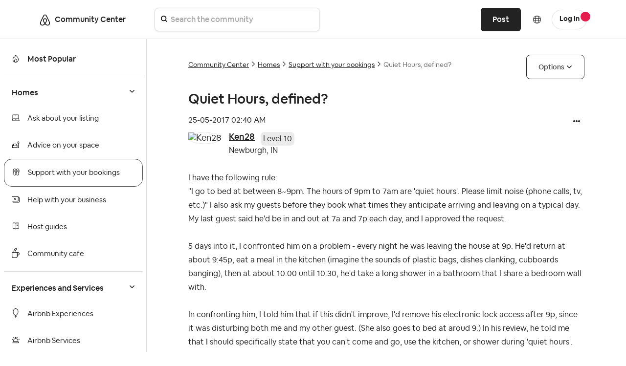

--- FILE ---
content_type: text/html; charset=UTF-8
request_url: https://community.withairbnb.com/t5/Support-with-your-bookings/Quiet-Hours-defined/td-p/404976
body_size: 1877
content:
<!DOCTYPE html>
<html lang="en">
<head>
    <meta charset="utf-8">
    <meta name="viewport" content="width=device-width, initial-scale=1">
    <title></title>
    <style>
        body {
            font-family: "Arial";
        }
    </style>
    <script type="text/javascript">
    window.awsWafCookieDomainList = [];
    window.gokuProps = {
"key":"AQIDAHjcYu/GjX+QlghicBgQ/7bFaQZ+m5FKCMDnO+vTbNg96AH8rhIMJ+z/0ZlnwNGCUsFTAAAAfjB8BgkqhkiG9w0BBwagbzBtAgEAMGgGCSqGSIb3DQEHATAeBglghkgBZQMEAS4wEQQM0xF1depSHZO07bzbAgEQgDtkDWjfu/iA1FFovrm1DbICsUAV04yfVyp7MT61DYp7EWM6jDnLUg9RkBp27QieKrX3EpH4gWzcP8WQoA==",
          "iv":"D5495AFTDgAAAUI9",
          "context":"AAvPH0i8BRxzR6QJ6YyPGVKoV2OZTu0sH7nq8Ig/ItRshqhFW7s3bU3R3gNvA3pBn5Hl3mLpcRTm0WQnjwe2DpzDp1zJG4IXFtY9W1sKi2Rqd5hEmHILDqsGzdA7x4ZNglP+U8CIGDcUavE6tsUSf5GAjQ2QON5cR8Pu07PVwc3lXUh53qx3YaCtmQdEwtWXe4WRB/S6+LrCtuyQYljDXFG9hTsI+qJXxGfEqLZqtf2KlsoLodxcX9fGYETbf9Gs/3dlXwDLnoBVZgXe1z3Q2XGHVa3c7KYou+JkCfNbf4YV/2Z74djWipkEaUiGNbhDYd3ohdVRoZHkBuUymoJHEcuUKmeXMpe+O+uDITHGbw8QL8BkB8SVwqvyZYzsacbL7kvlaRJozIAag2LLwclmdVwaGHGsEXnky0s="
};
    </script>
    <script src="https://bc0439715fa6.967eb88d.us-east-2.token.awswaf.com/bc0439715fa6/ff62b55f4bdc/d3f22090e53a/challenge.js"></script>
</head>
<body>
    <div id="challenge-container"></div>
    <script type="text/javascript">
        AwsWafIntegration.saveReferrer();
        AwsWafIntegration.checkForceRefresh().then((forceRefresh) => {
            if (forceRefresh) {
                AwsWafIntegration.forceRefreshToken().then(() => {
                    window.location.reload(true);
                });
            } else {
                AwsWafIntegration.getToken().then(() => {
                    window.location.reload(true);
                });
            }
        });
    </script>
    <noscript>
        <h1>JavaScript is disabled</h1>
        In order to continue, we need to verify that you're not a robot.
        This requires JavaScript. Enable JavaScript and then reload the page.
    </noscript>
</body>
</html>

--- FILE ---
content_type: image/svg+xml
request_url: https://community.withairbnb.com/html/assets/ic_thumb_up_alt.svg
body_size: 222
content:
<svg width="16" height="16" viewBox="0 0 16 16" fill="none" xmlns="http://www.w3.org/2000/svg">
<path d="M1.33325 13.333H2.66659C3.03325 13.333 3.33325 13.033 3.33325 12.6663V6.66634C3.33325 6.29967 3.03325 5.99967 2.66659 5.99967H1.33325V13.333ZM14.5533 8.58634C14.6266 8.41967 14.6666 8.23967 14.6666 8.05301V7.33301C14.6666 6.59967 14.0666 5.99967 13.3333 5.99967H9.66659L10.2799 2.89967C10.3133 2.75301 10.2933 2.59301 10.2266 2.45967C10.0733 2.15967 9.87992 1.88634 9.63992 1.64634L9.33325 1.33301L5.05992 5.60634C4.80659 5.85967 4.66659 6.19967 4.66659 6.55301V11.7797C4.66659 12.633 5.36659 13.333 6.22659 13.333H11.6333C12.0999 13.333 12.5399 13.0863 12.7799 12.6863L14.5533 8.58634Z" fill="#222222"/>
</svg>


--- FILE ---
content_type: image/svg+xml
request_url: https://community.withairbnb.com/html/assets/ic_system_laptop_32.svg
body_size: 359
content:
<?xml version="1.0" encoding="utf-8"?>
<!-- Generator: Adobe Illustrator 25.2.1, SVG Export Plug-In . SVG Version: 6.00 Build 0)  -->
<svg version="1.1" id="Layer_1" xmlns="http://www.w3.org/2000/svg" xmlns:xlink="http://www.w3.org/1999/xlink" x="0px" y="0px"
	 viewBox="0 0 32 32" style="enable-background:new 0 0 32 32;" xml:space="preserve">
<style type="text/css">
	.st0{fill:#222222;}
</style>
<path class="st0" d="M27,3c1.1,0,1.9,0.8,2,1.9L29,5l0,14.8l2.4,6.5c0.3,0.9,0,2-0.9,2.4l-0.1,0.1l-0.1,0.1
	c-0.2,0.1-0.3,0.1-0.5,0.1l-0.2,0H2.4c-1.1,0-2-0.9-2-2c0-0.2,0-0.4,0.1-0.5l0.1-0.2L3,19.8L3,5c0-1,0.7-1.8,1.7-2l0.2,0L5,3H27z
	 M27.3,21H4.7l-2.2,6h27.1L27.3,21z M19,23v2h-6v-2H19z M27,5H5l0,14h22L27,5z M16,7c0.6,0,1,0.4,1,1s-0.4,1-1,1s-1-0.4-1-1
	S15.4,7,16,7z"/>
</svg>
